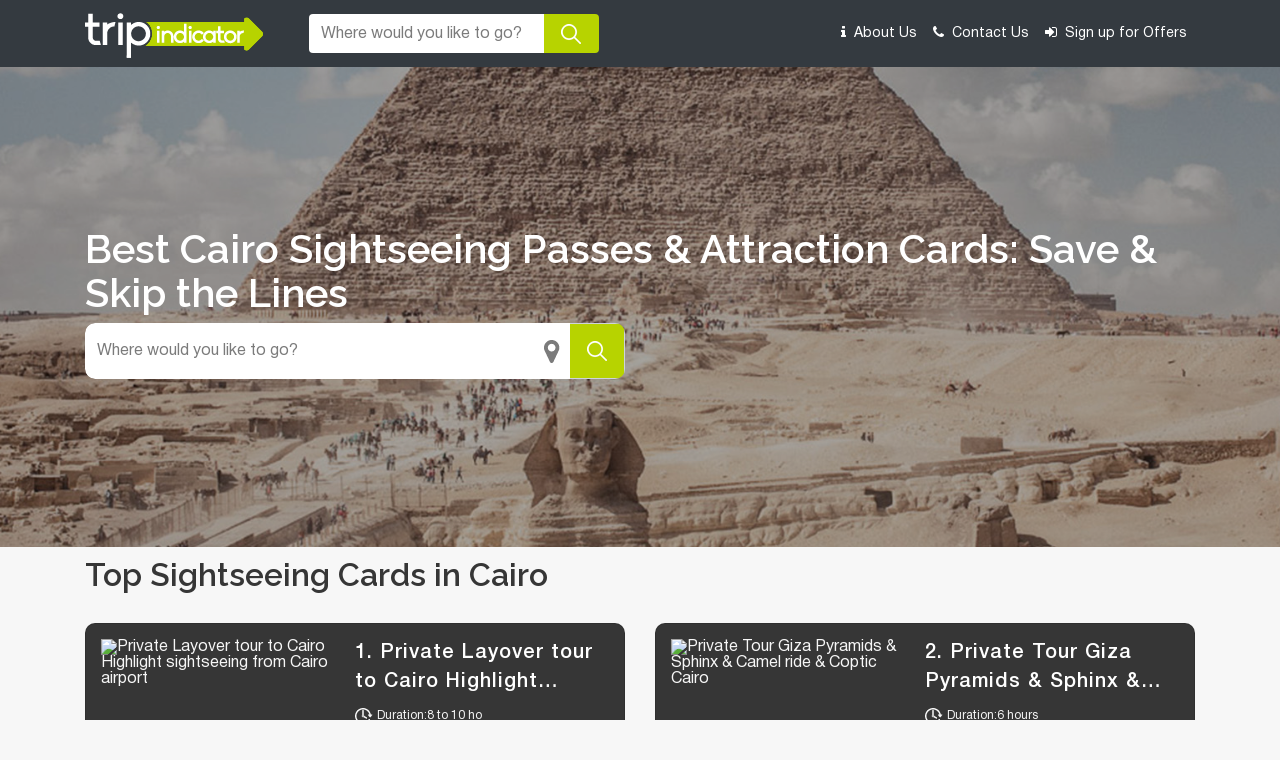

--- FILE ---
content_type: text/html; charset=UTF-8
request_url: https://www.tripindicator.com/best-cairo-sightseeing-city-passes.html
body_size: 9172
content:
<!DOCTYPE html>
<html lang="en">

<head>
    <meta http-equiv="Content-Type" content="text/html; charset=UTF-8"/>

    <meta charset="utf-8">
<meta name="viewport" content="width=device-width, initial-scale=1.0">
<title>Cairo Sightseeing Passes | City, Museum & Attraction Cards 2026</title>
    
<meta name="description" content="Best way to explore Cairo top Attractions & Museums with Cairo flexible multi-attraction sightseeing passes, discount cards & public transport travel cards - Check Out Now !!"/>

<meta name="keywords" content="cairo, city, pass, reviews, card, attractions, sightseeing, discount cards, travel cards, public transport"/>

<link rel="shortcut icon" href="https://www.tripindicator.com/images/all-images/favicon/favicon.ico" type="image/x-icon">
<link rel="apple-touch-icon" href="https://www.tripindicator.com/images/all-images/favicon/apple-touch-icon.png">
<link rel="apple-touch-icon" sizes="72x72" href="https://www.tripindicator.com/images/all-images/favicon/apple-touch-icon-72x72.png">
<link rel="apple-touch-icon" sizes="114x114" href="https://www.tripindicator.com/images/all-images/favicon/apple-touch-icon-114x114.png">

    <link href="https://www.tripindicator.com/assets/css/styleHome.css" rel="stylesheet">
    <link href="https://www.tripindicator.com/assets/css/searchResultsLeftsideCategory.css" rel="stylesheet">
    <script type="text/javascript" src="https://www.tripindicator.com/assets/js/jquery-2.1.3.min.js"></script>
    <script>
        $(document).ready(function() {
            $("#searchIcon").click(function() {
                $(".old-header .banner-section #searchCityForm,.old-header .banner-section #searchForm").toggleClass("d-flex");
            });
        });

    </script>
        <!-- Start Google Schema Files Include -->
    
<script type="application/ld+json">
[
   {
      "@context"       : "http://schema.org",
      "@type"          : "BreadcrumbList",
      "itemListElement": [
         {
            "@type"    : "ListItem",
            "position" : 1,
            "item"     : {
               "@id"   : "https://www.tripindicator.com/",
               "name"  : "Home"
            }
         },
         {
            "@type"    : "ListItem",
            "position" : 2,
            "item"     : {
               "@id"  : "https://www.tripindicator.com/best-cairo-tours.html",
               "name" : "Cairo City Tours"
            }
          },
          {
            "@type"    : "ListItem",
            "position" : 3,
            "item"     : {
              "name" : "Cairo Sightseeing Passes"
            }
          }
      ]
   },

  {
     "@context" : "http://schema.org",
     "@type"    : [
        "TouristDestination"
      ],
     "address"  : {
        "@type"           : "PostalAddress",
        "addressLocality" : "Cairo"
     },
     "name"        : "Best Cairo City Passes | Travel Cards | Sightseeing Discount Cards  2026 | Tripindicator",
     "description" : "Cheapest & best way to explore Cairo Attractions & Sightseeing tours - Get Cairo flexible multi-attraction sightseeing passes, discount cards & public transport travel cards  - Check Out Now !!",
     "url"         : "https://www.tripindicator.com/best-cairo-sightseeing-city-passes.html",
     "touristType" : {
        "@type"        : "Audience",
        "audienceType" : [
                "Cairo City Attractions passes",
                "Cairo Sightseeing Pass",
                "Cairo Travel Cards",
                "Cairo Discount Cards",
                "Cairo Combination Passes",
                "Cairo Day Passes"
        ]
     },
    "includesAttraction":[

              {
           "@type" : [
              "TouristAttraction"
           ],
           "name"  : "Private Layover tour to Cairo Highlight sightseeing from Cairo airport",
           "url"   : "https://www.tripindicator.com/activity/private-layover-tour-to-cairo-highlight-sightseeing-from-cairo-airport/100929P37/Y.html",
           "image" : "https://media.tacdn.com/media/attractions-splice-spp-154x102/06/d5/37/5f.jpg"
        }
        ,        {
           "@type" : [
              "TouristAttraction"
           ],
           "name"  : "Private Tour Giza Pyramids & Sphinx & Camel ride & Coptic Cairo",
           "url"   : "https://www.tripindicator.com/activity/private-tour-giza-pyramids-sphinx-camel-ride-coptic-cairo/108141P49/Y.html",
           "image" : "https://media.tacdn.com/media/attractions-splice-spp-154x102/06/de/ed/2c.jpg"
        }
        ,        {
           "@type" : [
              "TouristAttraction"
           ],
           "name"  : "Private Day Tour Giza Pyramids & Egyptian Museum & Camel ride",
           "url"   : "https://www.tripindicator.com/activity/private-day-tour-giza-pyramids-egyptian-museum-camel-ride/108141P68/Y.html",
           "image" : "https://media.tacdn.com/media/attractions-splice-spp-154x102/06/dc/78/7d.jpg"
        }
        ,        {
           "@type" : [
              "TouristAttraction"
           ],
           "name"  : "8 Days in Sharm El Sheikh and Cairo",
           "url"   : "https://www.tripindicator.com/activity/8-days-in-sharm-el-sheikh-and-cairo/216692P3/Y.html",
           "image" : "https://media.tacdn.com/media/attractions-splice-spp-154x102/09/d0/53/5a.jpg"
        }
        ,        {
           "@type" : [
              "TouristAttraction"
           ],
           "name"  : "Half Day Tour to Giza Pyramids and Sphinx With Dinner Cruise and Cultural Show",
           "url"   : "https://www.tripindicator.com/activity/half-day-tour-to-giza-pyramids-and-sphinx-with-dinner-cruise-and-cultural-show/268086P24/Y.html",
           "image" : "https://media.tacdn.com/media/attractions-splice-spp-154x102/0b/23/33/26.jpg"
        }
        ,        {
           "@type" : [
              "TouristAttraction"
           ],
           "name"  : "Half-Day Trip to Egyptian Museum included Lunch",
           "url"   : "https://www.tripindicator.com/activity/half-day-trip-to-egyptian-museum-included-lunch/268086P7/Y.html",
           "image" : "https://media.tacdn.com/media/attractions-splice-spp-154x102/0b/05/e0/28.jpg"
        }
        ,        {
           "@type" : [
              "TouristAttraction"
           ],
           "name"  : "1-hour sound and light show at Giza pyramids",
           "url"   : "https://www.tripindicator.com/activity/1-hour-sound-and-light-show-at-giza-pyramids/61931P7/Y.html",
           "image" : "https://media.tacdn.com/media/attractions-splice-spp-154x102/06/71/2d/16.jpg"
        }
        
      ]
  },

  {
       "@type"           : "ItemList",
       "@context"        : "https://schema.org/",
       "name"            : "Cairo",
       "description" 	 : "Cheapest & best way to explore Cairo Attractions & Sightseeing tours - Get Cairo flexible multi-attraction sightseeing passes, discount cards & public transport travel cards  - Check Out Now !!",
       "itemListOrder"   : "http://schema.org/ItemListOrderAscending",
       "itemListElement" : [

        
        {
           "@type"    : "ListItem",
           "name"     : "Private Layover tour to Cairo Highlight sightseeing from Cairo airport",
           "position" : 1,
           "item"     : {
            "@type"  : "Product",
            "name"   : "Private Layover tour to Cairo Highlight sightseeing from Cairo airport",
            "url"    : "https://www.tripindicator.com/best-cairo-sightseeing-city-passes.html#348425",
            "image"  : "https://media.tacdn.com/media/attractions-splice-spp-154x102/06/d5/37/5f.jpg",
            "description":"...",
            "offers" : {
             "@type" : "Offer",
             "price" : "47.66",
             "priceCurrency":"EUR",
             "url"   : "https://www.tripindicator.com/activity/private-layover-tour-to-cairo-highlight-sightseeing-from-cairo-airport/100929P37/Y.html"
            }

           
            
          }
        }
        ,
        {
           "@type"    : "ListItem",
           "name"     : "Private Tour Giza Pyramids & Sphinx & Camel ride & Coptic Cairo",
           "position" : 2,
           "item"     : {
            "@type"  : "Product",
            "name"   : "Private Tour Giza Pyramids & Sphinx & Camel ride & Coptic Cairo",
            "url"    : "https://www.tripindicator.com/best-cairo-sightseeing-city-passes.html#339510",
            "image"  : "https://media.tacdn.com/media/attractions-splice-spp-154x102/06/de/ed/2c.jpg",
            "description":"...",
            "offers" : {
             "@type" : "Offer",
             "price" : "29.82",
             "priceCurrency":"EUR",
             "url"   : "https://www.tripindicator.com/activity/private-tour-giza-pyramids-sphinx-camel-ride-coptic-cairo/108141P49/Y.html"
            }

           
            
          }
        }
        ,
        {
           "@type"    : "ListItem",
           "name"     : "Private Day Tour Giza Pyramids & Egyptian Museum & Camel ride",
           "position" : 3,
           "item"     : {
            "@type"  : "Product",
            "name"   : "Private Day Tour Giza Pyramids & Egyptian Museum & Camel ride",
            "url"    : "https://www.tripindicator.com/best-cairo-sightseeing-city-passes.html#340108",
            "image"  : "https://media.tacdn.com/media/attractions-splice-spp-154x102/06/dc/78/7d.jpg",
            "description":"...",
            "offers" : {
             "@type" : "Offer",
             "price" : "79.03",
             "priceCurrency":"EUR",
             "url"   : "https://www.tripindicator.com/activity/private-day-tour-giza-pyramids-egyptian-museum-camel-ride/108141P68/Y.html"
            }

           
            
          }
        }
        ,
        {
           "@type"    : "ListItem",
           "name"     : "8 Days in Sharm El Sheikh and Cairo",
           "position" : 4,
           "item"     : {
            "@type"  : "Product",
            "name"   : "8 Days in Sharm El Sheikh and Cairo",
            "url"    : "https://www.tripindicator.com/best-cairo-sightseeing-city-passes.html#402840",
            "image"  : "https://media.tacdn.com/media/attractions-splice-spp-154x102/09/d0/53/5a.jpg",
            "description":"...",
            "offers" : {
             "@type" : "Offer",
             "price" : "1283.12",
             "priceCurrency":"EUR",
             "url"   : "https://www.tripindicator.com/activity/8-days-in-sharm-el-sheikh-and-cairo/216692P3/Y.html"
            }

           
            
          }
        }
        ,
        {
           "@type"    : "ListItem",
           "name"     : "Half Day Tour to Giza Pyramids and Sphinx With Dinner Cruise and Cultural Show",
           "position" : 5,
           "item"     : {
            "@type"  : "Product",
            "name"   : "Half Day Tour to Giza Pyramids and Sphinx With Dinner Cruise and Cultural Show",
            "url"    : "https://www.tripindicator.com/best-cairo-sightseeing-city-passes.html#421498",
            "image"  : "https://media.tacdn.com/media/attractions-splice-spp-154x102/0b/23/33/26.jpg",
            "description":"...",
            "offers" : {
             "@type" : "Offer",
             "price" : "69.7",
             "priceCurrency":"EUR",
             "url"   : "https://www.tripindicator.com/activity/half-day-tour-to-giza-pyramids-and-sphinx-with-dinner-cruise-and-cultural-show/268086P24/Y.html"
            }

           
            
          }
        }
        ,
        {
           "@type"    : "ListItem",
           "name"     : "Half-Day Trip to Egyptian Museum included Lunch",
           "position" : 6,
           "item"     : {
            "@type"  : "Product",
            "name"   : "Half-Day Trip to Egyptian Museum included Lunch",
            "url"    : "https://www.tripindicator.com/best-cairo-sightseeing-city-passes.html#421503",
            "image"  : "https://media.tacdn.com/media/attractions-splice-spp-154x102/0b/05/e0/28.jpg",
            "description":"...",
            "offers" : {
             "@type" : "Offer",
             "price" : "46.46",
             "priceCurrency":"EUR",
             "url"   : "https://www.tripindicator.com/activity/half-day-trip-to-egyptian-museum-included-lunch/268086P7/Y.html"
            }

           
            
          }
        }
        ,
        {
           "@type"    : "ListItem",
           "name"     : "1-hour sound and light show at Giza pyramids",
           "position" : 7,
           "item"     : {
            "@type"  : "Product",
            "name"   : "1-hour sound and light show at Giza pyramids",
            "url"    : "https://www.tripindicator.com/best-cairo-sightseeing-city-passes.html#340229",
            "image"  : "https://media.tacdn.com/media/attractions-splice-spp-154x102/06/71/2d/16.jpg",
            "description":"...",
            "offers" : {
             "@type" : "Offer",
             "price" : "20.44",
             "priceCurrency":"EUR",
             "url"   : "https://www.tripindicator.com/activity/1-hour-sound-and-light-show-at-giza-pyramids/61931P7/Y.html"
            }

           
            
          }
        }
        
        ]
    }

]
</script>
    <!-- End Google Schema Files Include -->
<!-- Google tag (gtag.js) -->
<script async src="https://www.googletagmanager.com/gtag/js?id=G-5XF5QMEVF6"></script>
<script>
  window.dataLayer = window.dataLayer || [];
  function gtag(){dataLayer.push(arguments);}
  gtag('js', new Date());

  gtag('config', 'G-5XF5QMEVF6');
</script>
</head>

<body>

    <!-- Start Header -->
    <header>
        <div class="old-header">
            <nav class="navbar navbar-expand-md navbar-dark bg-dark banner-section">
                <div class="container">
                    <div class="d-flex justify-content-between header_new">
                        <a class="navbar-brand" href="https://www.tripindicator.com/"><img src="https://www.tripindicator.com/assets/images/logo.png" alt="Tripindicator logo"></a>
                        <div id="searchIcon" class="d-flex d-md-none align-items-center ml-auto px-3">
                            <i class="fa fa-search text-themGreen" aria-hidden="true"></i>
                        </div>
                        <button class="navbar-toggler" type="button" data-toggle="collapse" data-target="#navbarCollapse" aria-controls="navbarCollapse" aria-expanded="false" aria-label="Toggle navigation">
                            <span class="navbar-toggler-icon"></span>
                        </button>
                    </div>
                    
<form  method="post" name="searchForm" id="searchForm" class="input-group mb-2">
  
  <input type="hidden" name="destId" id="dest_id">
  <input type="hidden" name="city" id="is_city">
  <input type="hidden" name="cat_id" id="category_id">
  <input type="hidden" name="product_code" id="productCode">
  <input type="hidden" name="cat_icon" id="category_icon">
  <input type="hidden" name="is_tripindicator" id="is_tripindicatorcity">
  <input type="hidden" name="productUrl" id="product_url">
  <input type="text" class="form-control search" placeholder="Where would you like to go?" id="autocomplete" name="search" autocomplete="off">

 <!--  <div class="input-group-text addDate">
    <label class="mb-0 d-flex align-items-center"><input class="mr-2 mb-1" type="checkbox"> Add dates</label>
  </div>
  <input type="text" class="form-control datepicker d-none" name="datefilter" placeholder="Dates" autocomplete="off" id="datefilter"> -->
  <button type="submit" style="all: unset;">
    <div class="input-group-append btnsearch">
      <a class="input-group-text"><img src="https://www.tripindicator.com/assets/images/search-go.png" alt="go icon"></a>
    </div>
  </button>
</form>

<script type="text/javascript">

      var getAutocomleteUrl  = "https://www.tripindicator.com/Product"; 
      var lenghtLimit        = "1";
      var activityResultUrl  = "https://www.tripindicator.com/"; 
      var activityListingUrl = "https://www.tripindicator.com/Product/activityResult"; 
      var activityDetailUrl  = "https://www.tripindicator.com/Product/activityDetails"; 
      var autocompleteUrl    = "https://www.tripindicator.com/Product/autocomplete";

  </script> 
  <script src="https://www.tripindicator.com/assets/js/custom/header_form.js" type="text/javascript"></script>


                       <div class="collapse navbar-collapse" id="navbarCollapse">
                        <ul class="navbar-nav ml-auto">
                            <li class="nav-item">
                                <a class="nav-link" rel="nofollow" href="https://www.tripindicator.com/aboutus.html"><i class="fa fa-info mr-1" aria-hidden="true"></i> About Us</a>
                            </li>
                            <li class="nav-item">
                                <a class="nav-link" rel="nofollow" href="https://www.tripindicator.com/contact-us.html"><i class="fa fa-phone mr-1" aria-hidden="true"></i> Contact Us</a>
                            </li>
                            <li class="nav-item">
                                <a class="nav-link" rel="nofollow" href="https://www.tripindicator.com/Homepage/signUp.html"><i class="fa fa-sign-in mr-1" aria-hidden="true"></i> Sign up for Offers</a>
                            </li>
                        </ul>
                    </div>
                </div>
            </nav>
        </div>
    </header>
    <!-- End Header -->
    <!-- Covid 19 section start -->
       <!-- Emergency banner content -->



 <section class="emergency-banner-content">
        <div class="container">
            <div class="row">
                <div class="col-lg-12">
                    <div class="content-msg">
                        <div class="heading"> </div>
                        <div class="sub-heading"></div>
                        <i class="fa fa-times ml-auto" aria-hidden="true" onclick="closeCovid()"></i>
                    </div>
                </div>
            </div>
        </div>
    </section>


<!-- end Emergency banner content -->
<script type="text/javascript">
    $(document).ready(function(){
        $(".emergency-banner-content .content-msg i").click(function(){
            $(".emergency-banner-content").addClass("d-none");
        });

        var div_top = $('.emergency-banner-content').offset().top;

        $(window).scroll(function() {
            var window_top = $(window).scrollTop() - 0;
            if (window_top > div_top) {
                if (!$('.emergency-banner-content').is('.sticky-section')) {
                    $('.emergency-banner-content').addClass('sticky-section');
                }
            } else {
                $('.emergency-banner-content').removeClass('sticky-section');
            }
        });
    });

</script>
    <!-- End covid 19 sectiob -->

<div class="wrapper">

    <!-- Start Banner section -->
    <section class="banner-section" style="background-image: linear-gradient(to bottom, rgba(0, 0, 0, 0.35), rgba(0, 0, 0, 0.35)),
url('https://www.tripindicator.com/assets/img/banner/cairo.jpg');">
        <div class="container">
            <div class="row">
                <div class="col-lg-12">
                    <h1 class="text-white ">Best Cairo Sightseeing Passes & Attraction Cards: Save & Skip the Lines</h1>

                </div>
                <div class="col-lg-6 col-md-8 col-sm-12">

                    
<form  method="post" name="searchCityForm" id="searchCityForm" class="input-group mb-2">
  
  <input type="hidden" name="destId" id="destId">
  <input type="hidden" name="city" id="city">
  <input type="hidden" name="cat_id" id="cat_id">
  <input type="hidden" name="product_code" id="product_code">
  <input type="hidden" name="cat_icon" id="cat_icon">
  <input type="hidden" name="is_tripindicator" id="is_tripindicator">
  <input type="hidden" name="productUrl" id="productUrl">
  <input type="text" class="form-control search" placeholder="Where would you like to go?" id="search" name="search" autocomplete="off">

 <!--  <div class="input-group-text addDate">
    <label class="mb-0 d-flex align-items-center"><input class="mr-2 mb-1" type="checkbox"> Add dates</label>
  </div>
  <input type="text" class="form-control datepicker d-none" name="datefilter" placeholder="Dates" autocomplete="off" id="datefilter"> -->
  <button type="submit" style="all: unset;">
    <div class="input-group-append btnsearch">
      <a class="input-group-text"><img src="https://www.tripindicator.com/assets/images/search-go.png" alt="go icon"></a>
    </div>
  </button>
</form>

<script type="text/javascript">

      var getAutocomleteUrl  = "https://www.tripindicator.com/Product"; 
      var lenghtLimit        = "1";
      var activityResultUrl  = "https://www.tripindicator.com/"; 
      var activityListingUrl = "https://www.tripindicator.com/Product/activityResult"; 
      var activityDetailUrl  = "https://www.tripindicator.com/Product/activityDetails"; 
      var autocompleteUrl  = "https://www.tripindicator.com/Product/autocomplete"; 

  </script> 
  <script src="https://www.tripindicator.com/assets/js/custom/common_form.js" type="text/javascript"></script>


                   </div>
            </div>
        </div>
    </section>
    <!-- End Banner section -->

        <section class="pb-0">
        <div class="container">
            <div class="row">
                <div class="col-md-12">
                                        <h2>Top Sightseeing Cards in Cairo</h2>
                                    </div>
            </div>
        </div>
    </section>
    
        <!-- Start Top attraction -->
        <section class="top-attraction">
        <div class="container">
            <div class="row justify-content-center">
                <div class="col-md-12">
                </div>
                                <div class="col-xl-6 col-lg-12 col-md-12">
                    <div class="card top  bus_tour">
                        <div class="card-body d-block flex-wrap">
                            <div class="card-details tour w-100"> <img class="card-img" src="https://media.tacdn.com/media/attractions-splice-spp-360x240/06/d5/37/5f.jpg" alt="Private Layover tour to Cairo Highlight sightseeing from Cairo airport" />
                                <!-- <p>Bus Tour Highlights:</p> -->
                                <h3 class="mb-2 textWrapDemonew2" title="Private Layover tour to Cairo Highlight sightseeing from Cairo airport" id="348425"><a href="https://www.tripindicator.com/activity/private-layover-tour-to-cairo-highlight-sightseeing-from-cairo-airport/100929P37/Y.html" target="_blank" class='text-white text-decoration-none' title="Private Layover tour to Cairo Highlight sightseeing from Cairo airport">1. Private Layover tour to Cairo Highlight sightseeing from Cairo airport</a></h3>
                                <div class="d-flex align-items-center justify-content-between mb-3">
                                    <div class="duration d-flex align-items-center"> <img src="https://www.tripindicator.com/assets/images/icon-clock-white.png" alt="clock" class="mr-1"> Duration:
                                        <a title="8 to 10 hours">
                                            8 to 10 ho</a>
                                    </div>
                                                                    </div>
                                                                <ul class="pl-0">
                                    
                                    <li>Have an incredible day tour in Cairo during Cairo layover. Visiting Giza pyramids, The Sphinx, The valley temple, The Egyptian Museum and khan el-khalili Bazaar and at the end you will be transferred back again to Cairo...</li><a href="https://www.tripindicator.com/activity/private-layover-tour-to-cairo-highlight-sightseeing-from-cairo-airport/100929P37/Y.html" target="_blank" class="readmore newReadMore">read more</a>
                                                                    </ul>
                                                            </div>
                        </div>
                        <div class="card-footer">
                            			   

                            <div class="btn-group bus-tour carousel supplier-slider">
                                


                                            <a href="https://www.tripindicator.com/activity/private-layover-tour-to-cairo-highlight-sightseeing-from-cairo-airport/100929P37/Y.html"  class="btn btn-trip carousel-cell" target="_blank">
                                                                            <b><span>from </span>&euro;48.81</b>
                                </a>

                                                            </div>
                                                  </div>
                    </div>
                </div>

                <!-- Start Attraction Modal -->
                <div class="modal attraction-modal fade" id="videoModal348425" tabindex="-1" role="dialog" aria-labelledby="exampleModalLabel" aria-hidden="true">

                    <div class="modal-dialog" role="document">
                        <div class="modal-content">
                            <div class="modal-header text-white ">
                                <h4>Private Layover tour to Cairo Highlight sightseeing from Cairo airport</h4>
                                <button type="button" class="close text-white" data-dismiss="modal" aria-label="Close"> <span aria-hidden="true">&times;</span> </button>

                            </div>
                            <div class="modal-body">

                                                                                                                                                                                                <a href="https://www.tripindicator.com/activity/private-layover-tour-to-cairo-highlight-sightseeing-from-cairo-airport/100929P37/Y.html" target="_blank" class="readmore newReadMore text-themGreen">read more</a>
                            </div>
                        </div>
                    </div>
                </div>
                <!-- End Attraction Modal -->

                                <div class="col-xl-6 col-lg-12 col-md-12">
                    <div class="card top  bus_tour">
                        <div class="card-body d-block flex-wrap">
                            <div class="card-details tour w-100"> <img class="card-img" src="https://media.tacdn.com/media/attractions-splice-spp-360x240/06/de/ed/2c.jpg" alt="Private Tour Giza Pyramids & Sphinx & Camel ride & Coptic Cairo" />
                                <!-- <p>Bus Tour Highlights:</p> -->
                                <h3 class="mb-2 textWrapDemonew2" title="Private Tour Giza Pyramids & Sphinx & Camel ride & Coptic Cairo" id="339510"><a href="https://www.tripindicator.com/activity/private-tour-giza-pyramids-sphinx-camel-ride-coptic-cairo/108141P49/Y.html" target="_blank" class='text-white text-decoration-none' title="Private Tour Giza Pyramids & Sphinx & Camel ride & Coptic Cairo">2. Private Tour Giza Pyramids & Sphinx & Camel ride & Coptic Cairo</a></h3>
                                <div class="d-flex align-items-center justify-content-between mb-3">
                                    <div class="duration d-flex align-items-center"> <img src="https://www.tripindicator.com/assets/images/icon-clock-white.png" alt="clock" class="mr-1"> Duration:
                                        <a title="6 hours">
                                            6 hours</a>
                                    </div>
                                                                    </div>
                                                                <ul class="pl-0">
                                    
                                    <li>Learn about one of the Seven Wonders of the World with an Egyptologist guide during this private trip to the Giza Plateau. Relax in the comfort of a private vehicle as you’re transferred from your hotel to the desert. Then hop on a camel ride. You’ll enjoy fantastic photo ops of the Great Pyramid at Giza, the Sphinx, and more. <br><br>Travel...</li><a href="https://www.tripindicator.com/activity/private-tour-giza-pyramids-sphinx-camel-ride-coptic-cairo/108141P49/Y.html" target="_blank" class="readmore newReadMore">read more</a>
                                                                    </ul>
                                                            </div>
                        </div>
                        <div class="card-footer">
                            			                               <h4 class="mt-2 book_text">Compare Ticket Prices:</h4>
			   

                            <div class="btn-group bus-tour carousel supplier-slider">
                                

                                <a href="http://www.viator.com/tours/Cairo/Private-Tour-Giza-Pyramids-and-Sphinx-and-Camel-ride-and-Coptic-Cairo/d782-108141P49?eap=brand-subbrand-79153&aid=vba79153en" class="btn btn-trip carousel-cell" target="_blank" rel="nofollow noopener">
                                    <img src="https://www.tripindicator.com/assets/images/viator.png" alt="viator">
                                                                            <b><span>from </span>&euro;29.82</b>
                                </a>

                                

                                <a href="https://www.getyourguide.com/sakkara-l2297/giza-pyramids-sphinx-saqqara-and-dahshur-tour-from-cairo-t215709/?partner_id=NPXC8DS&psrc=partner_api" class="btn btn-trip carousel-cell" target="_blank" rel="nofollow noopener">
                                    <img src="https://www.tripindicator.com/assets/images/gyg.png" alt="gyg">
                                                                            <b><span>from </span>&euro;34.33</b>
                                </a>

                                                            </div>
                                                  </div>
                    </div>
                </div>

                <!-- Start Attraction Modal -->
                <div class="modal attraction-modal fade" id="videoModal339510" tabindex="-1" role="dialog" aria-labelledby="exampleModalLabel" aria-hidden="true">

                    <div class="modal-dialog" role="document">
                        <div class="modal-content">
                            <div class="modal-header text-white ">
                                <h4>Private Tour Giza Pyramids & Sphinx & Camel ride & Coptic Cairo</h4>
                                <button type="button" class="close text-white" data-dismiss="modal" aria-label="Close"> <span aria-hidden="true">&times;</span> </button>

                            </div>
                            <div class="modal-body">

                                                                                                                                                                                                <a href="https://www.tripindicator.com/activity/private-tour-giza-pyramids-sphinx-camel-ride-coptic-cairo/108141P49/Y.html" target="_blank" class="readmore newReadMore text-themGreen">read more</a>
                            </div>
                        </div>
                    </div>
                </div>
                <!-- End Attraction Modal -->

                                <div class="col-xl-6 col-lg-12 col-md-12">
                    <div class="card top  bus_tour">
                        <div class="card-body d-block flex-wrap">
                            <div class="card-details tour w-100"> <img class="card-img" src="https://media.tacdn.com/media/attractions-splice-spp-360x240/06/dc/78/7d.jpg" alt="Private Day Tour Giza Pyramids & Egyptian Museum & Camel ride" />
                                <!-- <p>Bus Tour Highlights:</p> -->
                                <h3 class="mb-2 textWrapDemonew2" title="Private Day Tour Giza Pyramids & Egyptian Museum & Camel ride" id="340108"><a href="https://www.tripindicator.com/activity/private-day-tour-giza-pyramids-egyptian-museum-camel-ride/108141P68/Y.html" target="_blank" class='text-white text-decoration-none' title="Private Day Tour Giza Pyramids & Egyptian Museum & Camel ride">3. Private Day Tour Giza Pyramids & Egyptian Museum & Camel ride</a></h3>
                                <div class="d-flex align-items-center justify-content-between mb-3">
                                    <div class="duration d-flex align-items-center"> <img src="https://www.tripindicator.com/assets/images/icon-clock-white.png" alt="clock" class="mr-1"> Duration:
                                        <a title="7 hours">
                                            7 hours</a>
                                    </div>
                                                                    </div>
                                                                <ul class="pl-0">
                                    
                                    <li><p>

Witness the top attractions of Cairo on a full-day tour that encompasses its ancient sites, artifacts and bustling bazaar. Stride along the desert sands near Giza's towering pyramids with a camel ride, then delve into the Valley Temple's funerary complex. After facing off with the Sphinx, break for lunch before visiting the Egyptian Museum...</li><a href="https://www.tripindicator.com/activity/private-day-tour-giza-pyramids-egyptian-museum-camel-ride/108141P68/Y.html" target="_blank" class="readmore newReadMore">read more</a>
                                                                    </ul>
                                                            </div>
                        </div>
                        <div class="card-footer">
                            			                               <h4 class="mt-2 book_text">Compare Ticket Prices:</h4>
			   

                            <div class="btn-group bus-tour carousel supplier-slider">
                                

                                <a href="https://www.getyourguide.com/cairo-l92/cairo-giza-pyramids-tour-with-quad-bike-safari-camel-ride-t349046/?partner_id=NPXC8DS&psrc=partner_api" class="btn btn-trip carousel-cell" target="_blank" rel="nofollow noopener">
                                    <img src="https://www.tripindicator.com/assets/images/gyg.png" alt="gyg">
                                                                            <b><span>from </span>&euro;71.18</b>
                                </a>

                                

                                <a href="https://www.tiqets.com/en/giza-attractions-c274/tickets-for-quad-camel-ride-tour-around-the-pyramids-from-cairo-or-giza-p1003350/?partner=tripindicator" class="btn btn-trip carousel-cell" target="_blank" rel="nofollow noopener">
                                    <img src="https://www.tripindicator.com/assets/images/tiqets.png" alt="tiqets">
                                                                            <b><span>from </span>&euro;79.03</b>
                                </a>

                                

                                <a href="http://www.viator.com/tours/Cairo/Private-Day-Tour-Giza-Pyramids-and-Egyptian-Museum-and-Camel-ride/d782-108141P68?eap=brand-subbrand-79153&aid=vba79153en" class="btn btn-trip carousel-cell" target="_blank" rel="nofollow noopener">
                                    <img src="https://www.tripindicator.com/assets/images/viator.png" alt="viator">
                                                                            <b><span>from </span>&euro;79.03</b>
                                </a>

                                                            </div>
                                                  </div>
                    </div>
                </div>

                <!-- Start Attraction Modal -->
                <div class="modal attraction-modal fade" id="videoModal340108" tabindex="-1" role="dialog" aria-labelledby="exampleModalLabel" aria-hidden="true">

                    <div class="modal-dialog" role="document">
                        <div class="modal-content">
                            <div class="modal-header text-white ">
                                <h4>Private Day Tour Giza Pyramids & Egyptian Museum & Camel ride</h4>
                                <button type="button" class="close text-white" data-dismiss="modal" aria-label="Close"> <span aria-hidden="true">&times;</span> </button>

                            </div>
                            <div class="modal-body">

                                                                                                                                                                                                <a href="https://www.tripindicator.com/activity/private-day-tour-giza-pyramids-egyptian-museum-camel-ride/108141P68/Y.html" target="_blank" class="readmore newReadMore text-themGreen">read more</a>
                            </div>
                        </div>
                    </div>
                </div>
                <!-- End Attraction Modal -->

                                <div class="col-xl-6 col-lg-12 col-md-12">
                    <div class="card top  bus_tour">
                        <div class="card-body d-block flex-wrap">
                            <div class="card-details tour w-100"> <img class="card-img" src="https://media.tacdn.com/media/attractions-splice-spp-360x240/09/d0/53/5a.jpg" alt="8 Days in Sharm El Sheikh and Cairo" />
                                <!-- <p>Bus Tour Highlights:</p> -->
                                <h3 class="mb-2 textWrapDemonew2" title="8 Days in Sharm El Sheikh and Cairo" id="402840"><a href="https://www.tripindicator.com/activity/8-days-in-sharm-el-sheikh-and-cairo/216692P3/Y.html" target="_blank" class='text-white text-decoration-none' title="8 Days in Sharm El Sheikh and Cairo">4. 8 Days in Sharm El Sheikh and Cairo</a></h3>
                                <div class="d-flex align-items-center justify-content-between mb-3">
                                    <div class="duration d-flex align-items-center"> <img src="https://www.tripindicator.com/assets/images/icon-clock-white.png" alt="clock" class="mr-1"> Duration:
                                        <a title="8 days">
                                            8 days</a>
                                    </div>
                                                                    </div>
                                                                <ul class="pl-0">
                                    
                                    <li>Discover Egypt with local experts who know everything in the country. we have a very long experience in organizing friendly and in-person tours to the customers. The itinerary combines both the ancient (Cairo) and the ultra-modern city (Sharm). experience the crystal clear water of Sharm and all the fun activities. We offer a deluxe hotels with...</li><a href="https://www.tripindicator.com/activity/8-days-in-sharm-el-sheikh-and-cairo/216692P3/Y.html" target="_blank" class="readmore newReadMore">read more</a>
                                                                    </ul>
                                                            </div>
                        </div>
                        <div class="card-footer">
                            			   

                            <div class="btn-group bus-tour carousel supplier-slider">
                                


                                            <a href="https://www.tripindicator.com/activity/8-days-in-sharm-el-sheikh-and-cairo/216692P3/Y.html"  class="btn btn-trip carousel-cell" target="_blank">
                                                                            <b><span>from </span>&euro;1293.99</b>
                                </a>

                                                            </div>
                                                  </div>
                    </div>
                </div>

                <!-- Start Attraction Modal -->
                <div class="modal attraction-modal fade" id="videoModal402840" tabindex="-1" role="dialog" aria-labelledby="exampleModalLabel" aria-hidden="true">

                    <div class="modal-dialog" role="document">
                        <div class="modal-content">
                            <div class="modal-header text-white ">
                                <h4>8 Days in Sharm El Sheikh and Cairo</h4>
                                <button type="button" class="close text-white" data-dismiss="modal" aria-label="Close"> <span aria-hidden="true">&times;</span> </button>

                            </div>
                            <div class="modal-body">

                                                                                                                                                                                                <a href="https://www.tripindicator.com/activity/8-days-in-sharm-el-sheikh-and-cairo/216692P3/Y.html" target="_blank" class="readmore newReadMore text-themGreen">read more</a>
                            </div>
                        </div>
                    </div>
                </div>
                <!-- End Attraction Modal -->

                                <div class="col-xl-6 col-lg-12 col-md-12">
                    <div class="card top  bus_tour">
                        <div class="card-body d-block flex-wrap">
                            <div class="card-details tour w-100"> <img class="card-img" src="https://media.tacdn.com/media/attractions-splice-spp-360x240/0b/23/33/26.jpg" alt="Half Day Tour to Giza Pyramids and Sphinx With Dinner Cruise and Cultural Show" />
                                <!-- <p>Bus Tour Highlights:</p> -->
                                <h3 class="mb-2 textWrapDemonew2" title="Half Day Tour to Giza Pyramids and Sphinx With Dinner Cruise and Cultural Show" id="421498"><a href="https://www.tripindicator.com/activity/half-day-tour-to-giza-pyramids-and-sphinx-with-dinner-cruise-and-cultural-show/268086P24/Y.html" target="_blank" class='text-white text-decoration-none' title="Half Day Tour to Giza Pyramids and Sphinx With Dinner Cruise and Cultural Show">5. Half Day Tour to Giza Pyramids and Sphinx With Dinner Cruise and Cultural Show</a></h3>
                                <div class="d-flex align-items-center justify-content-between mb-3">
                                    <div class="duration d-flex align-items-center"> <img src="https://www.tripindicator.com/assets/images/icon-clock-white.png" alt="clock" class="mr-1"> Duration:
                                        <a title="4 to 7 hours">
                                            4 to 7 hou</a>
                                    </div>
                                                                    </div>
                                                                <ul class="pl-0">
                                    
                                    <li>On this trip you will visit the most known sites. See the guardian known as The Sphinx. You will also visit King Cheops Pyramid, Pharaohs head, Pyramid of Chephren, and a visit to the Valley Temple. Prepare for this 5-hour tour of the great history of Egypt.<br>At 6 pm you are invited to dinner on the Nile Boat cruising restaurant for two hours...</li><a href="https://www.tripindicator.com/activity/half-day-tour-to-giza-pyramids-and-sphinx-with-dinner-cruise-and-cultural-show/268086P24/Y.html" target="_blank" class="readmore newReadMore">read more</a>
                                                                    </ul>
                                                            </div>
                        </div>
                        <div class="card-footer">
                            			                               <h4 class="mt-2 book_text">Compare Ticket Prices:</h4>
			   

                            <div class="btn-group bus-tour carousel supplier-slider">
                                

                                <a href="https://www.civitatis.com/en/cairo/dinner-night-show-giza?aid=11383" class="btn btn-trip carousel-cell" target="_blank" rel="nofollow noopener">
                                    <img src="https://www.tripindicator.com/assets/images/civitatis.png" alt="civitatis">
                                                                            <b><span>from </span>&euro;38.00</b>
                                </a>

                                

                                <a href="http://www.viator.com/tours/Cairo/Half-Day-tour-to-Giza-Pyramids-and-Sphinx-with-Camel-Ride/d782-268086P24?eap=brand-subbrand-79153&aid=vba79153en" class="btn btn-trip carousel-cell" target="_blank" rel="nofollow noopener">
                                    <img src="https://www.tripindicator.com/assets/images/viator.png" alt="viator">
                                                                            <b><span>from </span>&euro;71.38</b>
                                </a>

                                                            </div>
                                                  </div>
                    </div>
                </div>

                <!-- Start Attraction Modal -->
                <div class="modal attraction-modal fade" id="videoModal421498" tabindex="-1" role="dialog" aria-labelledby="exampleModalLabel" aria-hidden="true">

                    <div class="modal-dialog" role="document">
                        <div class="modal-content">
                            <div class="modal-header text-white ">
                                <h4>Half Day Tour to Giza Pyramids and Sphinx With Dinner Cruise and Cultural Show</h4>
                                <button type="button" class="close text-white" data-dismiss="modal" aria-label="Close"> <span aria-hidden="true">&times;</span> </button>

                            </div>
                            <div class="modal-body">

                                                                                                                                                                                                <a href="https://www.tripindicator.com/activity/half-day-tour-to-giza-pyramids-and-sphinx-with-dinner-cruise-and-cultural-show/268086P24/Y.html" target="_blank" class="readmore newReadMore text-themGreen">read more</a>
                            </div>
                        </div>
                    </div>
                </div>
                <!-- End Attraction Modal -->

                                <div class="col-xl-6 col-lg-12 col-md-12">
                    <div class="card top  bus_tour">
                        <div class="card-body d-block flex-wrap">
                            <div class="card-details tour w-100"> <img class="card-img" src="https://media.tacdn.com/media/attractions-splice-spp-360x240/0b/05/e0/28.jpg" alt="Half-Day Trip to Egyptian Museum included Lunch" />
                                <!-- <p>Bus Tour Highlights:</p> -->
                                <h3 class="mb-2 textWrapDemonew2" title="Half-Day Trip to Egyptian Museum included Lunch" id="421503"><a href="https://www.tripindicator.com/activity/half-day-trip-to-egyptian-museum-included-lunch/268086P7/Y.html" target="_blank" class='text-white text-decoration-none' title="Half-Day Trip to Egyptian Museum included Lunch">6. Half-Day Trip to Egyptian Museum included Lunch</a></h3>
                                <div class="d-flex align-items-center justify-content-between mb-3">
                                    <div class="duration d-flex align-items-center"> <img src="https://www.tripindicator.com/assets/images/icon-clock-white.png" alt="clock" class="mr-1"> Duration:
                                        <a title="3 to 4 hours">
                                            3 to 4 hou</a>
                                    </div>
                                                                    </div>
                                                                <ul class="pl-0">
                                    
                                    <li>Your guides will pick you up from your hotel, to enjoy visiting the Egyptian Museum, which features artifacts from the Pharaonic period. The museum displays a rare collection of 5000 years of art which is considered the largest most precious collection of Egyptian art in the world. Over 250,000 genuine artifacts are presented, including an exhibit...</li><a href="https://www.tripindicator.com/activity/half-day-trip-to-egyptian-museum-included-lunch/268086P7/Y.html" target="_blank" class="readmore newReadMore">read more</a>
                                                                    </ul>
                                                            </div>
                        </div>
                        <div class="card-footer">
                            			   

                            <div class="btn-group bus-tour carousel supplier-slider">
                                


                                            <a href="https://www.tripindicator.com/activity/half-day-trip-to-egyptian-museum-included-lunch/268086P7/Y.html"  class="btn btn-trip carousel-cell" target="_blank">
                                                                            <b><span>from </span>&euro;15.23</b>
                                </a>

                                                            </div>
                                                  </div>
                    </div>
                </div>

                <!-- Start Attraction Modal -->
                <div class="modal attraction-modal fade" id="videoModal421503" tabindex="-1" role="dialog" aria-labelledby="exampleModalLabel" aria-hidden="true">

                    <div class="modal-dialog" role="document">
                        <div class="modal-content">
                            <div class="modal-header text-white ">
                                <h4>Half-Day Trip to Egyptian Museum included Lunch</h4>
                                <button type="button" class="close text-white" data-dismiss="modal" aria-label="Close"> <span aria-hidden="true">&times;</span> </button>

                            </div>
                            <div class="modal-body">

                                                                                                                                                                                                <a href="https://www.tripindicator.com/activity/half-day-trip-to-egyptian-museum-included-lunch/268086P7/Y.html" target="_blank" class="readmore newReadMore text-themGreen">read more</a>
                            </div>
                        </div>
                    </div>
                </div>
                <!-- End Attraction Modal -->

                                <div class="col-xl-6 col-lg-12 col-md-12">
                    <div class="card top  bus_tour">
                        <div class="card-body d-block flex-wrap">
                            <div class="card-details tour w-100"> <img class="card-img" src="https://media.tacdn.com/media/attractions-splice-spp-360x240/06/71/2d/16.jpg" alt="1-hour sound and light show at Giza pyramids" />
                                <!-- <p>Bus Tour Highlights:</p> -->
                                <h3 class="mb-2 textWrapDemonew2" title="1-hour sound and light show at Giza pyramids" id="340229"><a href="https://www.tripindicator.com/activity/1-hour-sound-and-light-show-at-giza-pyramids/61931P7/Y.html" target="_blank" class='text-white text-decoration-none' title="1-hour sound and light show at Giza pyramids">7. 1-hour sound and light show at Giza pyramids</a></h3>
                                <div class="d-flex align-items-center justify-content-between mb-3">
                                    <div class="duration d-flex align-items-center"> <img src="https://www.tripindicator.com/assets/images/icon-clock-white.png" alt="clock" class="mr-1"> Duration:
                                        <a title="1 hour">
                                            1 hour</a>
                                    </div>
                                                                    </div>
                                                                <ul class="pl-0">
                                    
                                    <li>our guide will pick you up from your hotel in Cairo or Giza then transfer to giza pyramids to attend the sound and light show<br>you will get the chance to live the experience of the ancient Egyptian history through the area of the Pyramid with our experienced and professional...</li><a href="https://www.tripindicator.com/activity/1-hour-sound-and-light-show-at-giza-pyramids/61931P7/Y.html" target="_blank" class="readmore newReadMore">read more</a>
                                                                    </ul>
                                                            </div>
                        </div>
                        <div class="card-footer">
                            			                               <h4 class="mt-2 book_text">Compare Ticket Prices:</h4>
			   

                            <div class="btn-group bus-tour carousel supplier-slider">
                                

                                <a href="http://www.viator.com/tours/Giza/sound-and-light-show-at-Giza-pyramids/d23032-61931P7?eap=brand-subbrand-79153&aid=vba79153en" class="btn btn-trip carousel-cell" target="_blank" rel="nofollow noopener">
                                    <img src="https://www.tripindicator.com/assets/images/viator.png" alt="viator">
                                                                            <b><span>from </span>&euro;16.18</b>
                                </a>

                                

                                <a href="https://www.getyourguide.com/pyramids-of-giza-l4184/sound-light-show-at-the-pyramids-of-giza-t11734/?partner_id=NPXC8DS&psrc=partner_api" class="btn btn-trip carousel-cell" target="_blank" rel="nofollow noopener">
                                    <img src="https://www.tripindicator.com/assets/images/gyg.png" alt="gyg">
                                                                            <b><span>from </span>&euro;37.68</b>
                                </a>

                                

                                <a href="https://www.civitatis.com/en/cairo/dinner-night-show-giza?aid=11383" class="btn btn-trip carousel-cell" target="_blank" rel="nofollow noopener">
                                    <img src="https://www.tripindicator.com/assets/images/civitatis.png" alt="civitatis">
                                                                            <b><span>from </span>&euro;38.00</b>
                                </a>

                                                            </div>
                                                  </div>
                    </div>
                </div>

                <!-- Start Attraction Modal -->
                <div class="modal attraction-modal fade" id="videoModal340229" tabindex="-1" role="dialog" aria-labelledby="exampleModalLabel" aria-hidden="true">

                    <div class="modal-dialog" role="document">
                        <div class="modal-content">
                            <div class="modal-header text-white ">
                                <h4>1-hour sound and light show at Giza pyramids</h4>
                                <button type="button" class="close text-white" data-dismiss="modal" aria-label="Close"> <span aria-hidden="true">&times;</span> </button>

                            </div>
                            <div class="modal-body">

                                                                                                                                                                                                <a href="https://www.tripindicator.com/activity/1-hour-sound-and-light-show-at-giza-pyramids/61931P7/Y.html" target="_blank" class="readmore newReadMore text-themGreen">read more</a>
                            </div>
                        </div>
                    </div>
                </div>
                <!-- End Attraction Modal -->

                                
                					<div class="col-md-12 text-center " >

					<a href="https://www.tripindicator.com/cairo-activities/1/782/Y.html" class="viewall">View all Cairo attractions & tours <i class="fa fa-angle-right" aria-hidden="true"></i></a>
					</div>
                
                
            </div>
        </div>
    </section>
    
     <!-- Start additionalProducts -->
	    
    <!-- Start Recommonded city Tours -->
        <!-- End Recommonded city Tours -->
    <!-- Start travel guide section -->

    <section class="icon-carousel">
    <div class="container">
      <div class="row">
        <div class="icon-carouselslider align-items-center justify-content-center">

                             <div class="icon-div">
                <a href="https://www.tripindicator.com/best-airport-transfers-cairo-city.html"><img src="https://www.tripindicator.com/assets/images/top-navigation/airport-transfers.png" alt="Best Cairo Airport Transfers">
                <span>Airport Transfers</span></a>
              </div>
                          <div class="icon-div">
                <a href="https://www.tripindicator.com/best-cairo-sightseeing-city-passes.html"><img src="https://www.tripindicator.com/assets/images/top-navigation/sightseeing-passes.png" alt="Best Cairo City Pass">
                <span>Sightseeing Passes</span></a>
              </div>
                          <div class="icon-div">
                <a href="https://www.tripindicator.com/cairo-skip-line-tours.html"><img src="https://www.tripindicator.com/assets/images/top-navigation/skip-the-line.png" alt="Cairo Attractions Skip The Line Tickets">
                <span>Skip The Line</span></a>
              </div>
                          <div class="icon-div">
                <a href="https://www.tripindicator.com/best-walking-tours-cairo.html"><img src="https://www.tripindicator.com/assets/images/top-navigation/walking-tours.png" alt="Best Cairo Walking Tours">
                <span>Walking Tours</span></a>
              </div>
                          <div class="icon-div">
                <a href="https://www.tripindicator.com/best-cruise-boat-tours-cairo.html"><img src="https://www.tripindicator.com/assets/images/top-navigation/cruise-boat-tour.png" alt="Best Cairo Boat Tours">
                <span>Cruise/Boat Tour</span></a>
              </div>
                          <div class="icon-div">
                <a href="https://www.tripindicator.com/best-food-tours-cairo.html"><img src="https://www.tripindicator.com/assets/images/top-navigation/food-&-wine-tours.png" alt="Best Cairo Food Tours">
                <span>Food & Wine Tours</span></a>
              </div>
                          <div class="icon-div">
                <a href="https://www.tripindicator.com/best-day-tours-cairo.html"><img src="https://www.tripindicator.com/assets/images/top-navigation/day-trips.png" alt="Best Cairo Day Trips">
                <span>Day Trips</span></a>
              </div>
                          <div class="icon-div">
                <a href="https://www.tripindicator.com/cairo-tourist-attractions-map.html"><img src="https://www.tripindicator.com/assets/images/top-navigation/attractions-maps.png" alt="Cairo Attractions Maps">
                <span>Attractions Maps</span></a>
              </div>
                          <div class="icon-div">
                <a href="https://www.tripindicator.com/attractions/free-things-to-do-in-cairo.html"><img src="https://www.tripindicator.com/assets/images/top-navigation/free-attractions.png" alt="Free Things to do in Cairo">
                <span>Free Attractions</span></a>
              </div>
                          <div class="icon-div">
                <a href="https://www.tripindicator.com/cairo-walking-tours-maps.html"><img src="https://www.tripindicator.com/assets/images/top-navigation/walking-tour-maps.png" alt="Cairo Walking Tours Maps">
                <span>Walking Tour Maps</span></a>
              </div>
                          <div class="icon-div">
                <a href="https://www.tripindicator.com/cairo-top-kayaking-canoeing/1/782/Y/17/57"><img src="https://www.tripindicator.com/assets/images/top-navigation/kayaking.png" alt="Cairo Kayaking">
                <span>Kayaking</span></a>
              </div>
                          <div class="icon-div">
                <a href="https://www.tripindicator.com/cairo-top-sunset-cruises/1/782/Y/3/5638"><img src="https://www.tripindicator.com/assets/images/top-navigation/sunset-cruises.png" alt="Cairo Sunset Cruises">
                <span>Sunset Cruises</span></a>
              </div>
                          <div class="icon-div">
                <a href="https://www.tripindicator.com/best-cairo-tours.html"><img src="https://www.tripindicator.com/assets/images/top-navigation/sightseeing-tours.png" alt="Cairo Tours">
                <span>Sightseeing Tours</span></a>
              </div>
            
        </div>
      </div>
    </div>
  </section>
    <!-- Start Recommonded city Tours -->
        <!-- End Recommonded city Tours -->
    
    <!-- End travel guide section-->

     <section class="d-md-block d-none">
        <div class="container">
                    </div>
    </section>
    

        <!-- End Top incredible guides  -->


</div>

<script type="text/javascript">
    $(document).ready(function() {
        /* Get window's height width */
        var w = window.innerWidth;
        var h = window.innerHeight;
        /* If device is Mobile */
        if (w < 767) {
            $(".busTourIntro").hide();
        }
    })

</script>

    <!-- Footer Start -->
    <footer>
      <div class="container">
          <div class="row">
	      <div class="col-md-12"> 
          <ul class="ul-icons">
    <li>
    <a href="https://www.tripindicator.com/airport-transfers.html"><img src="https://www.tripindicator.com/assets/images/Airport Transfers Taxi.png" alt="Airport Transfers Taxi" class="img-icon">Airport Transfers Taxi</a>
  </li>          

  <li><a href="https://www.tripindicator.com/hop-on-hop-off-bus-map.html"><img src="https://www.tripindicator.com/assets/images/Hop-on-Hop-Off Bus Tour.png" alt="Hop-on-Hop-Off Bus Tour" class="img-icon">Hop-on-Hop-Off Bus Tours</a></li>
  <li><a href="https://www.tripindicator.com/cruise-boat-tours.html"><img src="https://www.tripindicator.com/assets/images/CruiseBoat Tours Tickets.png" alt="boat tours" class="img-icon">Boat Tours</a></li>
  <li>
    <a href="https://www.tripindicator.com/best-day-trips.html"><img src="https://www.tripindicator.com/assets/images/Day Trips Tickets.png" alt="Day Trips Tickets" class="img-icon">Day Trips Tickets</a>
  </li>
  <li>
      <li>
    <a href="https://www.tripindicator.com/best-wine-tours.html"><img src="https://www.tripindicator.com/assets/images/Food Tours.png" alt="Wine Tours" class="img-icon">Wine  Tours</a>
  </li>
                      
    <li><a href="https://www.tripindicator.com/walking-tours-maps.html"><img src="https://www.tripindicator.com/assets/images/Walking_tour_map.png" alt="Walking Tours Maps" class="img-icon">Walking Tours Maps</a></li>



    <li>
      <a href="https://www.tripindicator.com/best-city-tours.html"><img src="https://www.tripindicator.com/assets/images/City Sightseeing Tours & Tickets.png" alt="City Sightseeing Tours & Tickets" class="img-icon">City Sightseeing Tours & Tickets</a>
    </li>
    <li>

                       <li><a href="https://www.tripindicator.com/free-tourist-attractions.html"><img src="https://www.tripindicator.com/assets/images/Toursist Attractions Maps.png" alt="Free Toursist Attractions" class="img-icon">Free Attractions</a></li>

          </ul>
        </div>



              <div class="col-md-6">
                  <h5 class="footer-title">About Us</h5>
                  <ul class="ul-links">
                      <li><a href="https://www.tripindicator.com/sitemap-html.html">Sitemap</a></li>
                  </ul>
              </div

              <div class="col-md-6">
                  <h5 class="footer-title">Follow Us</h5>
                  <ul class="ul-socials">
                      <li><a rel="nofollow" href="https://www.facebook.com/TripIndicator.comOfficial/" target="_blank"><i class="fa fa-facebook fbcolor" aria-hidden="true"></i>Facebook</a></li>
                      <li><a rel="nofollow" href="https://in.pinterest.com/tripindicatorofficial" target="_blank"><i class="fa fa-pinterest pincolor" aria-hidden="true"></i>Pinterest</a></li>
                      <li><a rel="nofollow" href="https://www.instagram.com/trip.indicator" target="_blank"><i class="fa fa-instagram instacolor" aria-hidden="true"></i>Instagram</a></li>
                  </ul>
              </div>
          </div>
      </div>
      <div class="subfooter">
        <div class="container">
            &copy; 2026 www.tripindicator.com is owned by Smooth Move Consultancy Ltd, All rights reserved. <!--<a href="javascript:void(0);">Terms of Use</a> <span>&#124;</span> <a href="javascript:void(0);">Privacy Policy</a> <span>&#124;</span> <a href="javascript:void(0);">Cookie Policy</a> <span>&#124;</span> <a href="javascript:void(0);">Cookie consent</a> <span>&#124;</span> <a href="javascript:void(0);">sitemap</a> <span>&#124;</span> <a href="javascript:void(0);">How the site works</a>      -->
        </div>
      </div>
    </footer>

     <!-- Favicons -->
    <link href="https://www.tripindicator.com/assets/images/favicon.ico" rel="icon">

    <!-- Font awesome css -->
    <link href="https://stackpath.bootstrapcdn.com/font-awesome/4.7.0/css/font-awesome.min.css" rel="stylesheet">

    <!-- Fonts CSS File -->
    <link href="https://www.tripindicator.com/assets/css/fonts.css" rel="stylesheet">

    <!-- Flickity plugin css -->
    <link rel='stylesheet' href='https://www.tripindicator.com/assets/css/flickity.css'>

    <!-- slick css -->
    <link rel='stylesheet' href='https://www.tripindicator.com/assets/css/slick.min.css'>
    <link rel='stylesheet' href='https://www.tripindicator.com/assets/css/slick-theme.min.css'>
    <!-- Footer End -->

    <!-- Datepicker -->



    <link rel="stylesheet" type="text/css" href="https://www.tripindicator.com/assets/css/daterangepicker.css" />

    <link href="https://www.tripindicator.com/assets/css/jquery-ui.css" rel="Stylesheet"></link>
    <!-- Main Stylesheet File -->


    <!-- JS -->
    <script src="https://www.tripindicator.com/assets/js/popper.min.js"></script>
    <script src="https://www.tripindicator.com/assets/js/bootstrap/bootstrap.min.js"></script>
    <script src="https://www.tripindicator.com/assets/js/bootstrap/bootstrap.bundle.js"></script>
    <script src="https://www.tripindicator.com/assets/js/slick.min.js" type="text/javascript"></script>
    <!-- Flickity plugin js -->
    <script src="https://www.tripindicator.com/assets/js/flickity.pkgd.js" type="text/javascript"></script>


    <!-- Auto complete JS & CSS -->
    <link rel="stylesheet" href="//code.jquery.com/ui/1.12.1/themes/base/jquery-ui.css">
    <script src="https://code.jquery.com/ui/1.12.1/jquery-ui.js"></script>

    <!-- Validate JS -->
    <script src="https://www.tripindicator.com/public/admincp/js/jquery.validate.js" type="text/javascript"></script>

    <!-- Cuatom JS -->
    <script src="https://www.tripindicator.com/assets/js/custom/general.js" type="text/javascript"></script>
    <script src="https://www.tripindicator.com/assets/js/search-results-extra.js"></script>
     <script type="text/javascript" src="https://www.tripindicator.com/assets/js/moment.js"></script>
    <script type="text/javascript" src="https://www.tripindicator.com/assets/js/daterangepicker.min.js"></script>

</body>

</html>


--- FILE ---
content_type: application/javascript
request_url: https://www.tripindicator.com/assets/js/custom/common_form.js
body_size: 1757
content:
$(document).ready(function(){
  /*  $(".addDate").click(function(){
      $(".btnsearch,.datepicker").removeClass("d-none");
      $(this).hide();
    });*/
    $.ui.autocomplete.prototype._renderItem = function( ul, item){
      var term = this.term.split(' ').join('|');
      var re = new RegExp("(" + term + ")", "gi") ;
      if(typeof(item.price) != "undefined" && item.price !== null){
        var price = ", " + '&euro;'+ item.price;
      }
      else
      {
        var price = " ";
      }
      var t = item.label.replace(re,"<strong>$1</strong>");
     // console.log(item.url);
      if(item.is_city == 0){
        if(item.tour_id != '' && item.tour_id != null){
          var cityname = item.city.toLowerCase();
          cityName     = cityName.replace(" ", "-");
          cityName     = cityName.replace(" ", "-");
          cityName     = cityName.replace(" ", "-");
          cityName     = cityName.replace(" ", "-");
           return $( "<li></li>" )
         .data( "item.autocomplete", item )
         .append( "<a href='"+activityResultUrl+cityname+"/ticket/"+item.tour_id+".html"+"'><i class='"+item.cat_icon +" 'mr-2'></i> " + t + price+ "</a>" )
         .appendTo( ul );
        }else if(item.viatorTourId != '' && item.viatorTourId != null){
          var cityname = item.city.toLowerCase();
          cityName     = cityName.replace(" ", "-");
          cityName     = cityName.replace(" ", "-");
          cityName     = cityName.replace(" ", "-");
          cityName     = cityName.replace(" ", "-");
           return $( "<li></li>" )
         .data( "item.autocomplete", item )
         .append( "<a href='"+activityResultUrl+"activity/"+item.viatorTourId+"/"+item.product_code+"/"+item.is_tripindicator+".html"+"'><i class='"+item.cat_icon +" 'mr-2'></i> " + t + price+ "</a>" )
         .appendTo( ul );
        }else{
           return $( "<li></li>" )
         .data( "item.autocomplete", item )
         .append( "<a href='"+activityDetailUrl+"/"+item.product_code+"/"+item.is_tripindicator+"'><i class='"+item.cat_icon +" 'mr-2'></i> " + t + price+ "</a>" )
         //.append( "<a><i class='"+item.cat_icon +" 'mr-2'></i> " + t + price+ "</a>" )
         .appendTo( ul );
        }

      }else{
        var cityStr = item.value.toLowerCase();
          cityStr = cityStr.replace(" ", "-");
          cityStr   = cityStr.replace(" ", "-");
          cityStr   = cityStr.replace(" ", "-");
          cityStr     = cityStr.replace(" ", "-");
        return $( "<li></li>" )
           .data( "item.autocomplete", item )
          .append( "<a href='"+activityResultUrl+cityStr+"-activities/"+item.is_city+"/"+item.destId+"/"+item.is_tripindicator+".html'><i class='"+item.cat_icon +" 'mr-2'></i> " + t + price+ "</a>" )
         // .append( "<a><i class='"+item.cat_icon +" 'mr-2'></i> " + t + price+ "</a>" )
           .appendTo( ul );
      }
    };
    String.prototype.capitalize = function() {
        return this.charAt(0).toUpperCase() + this.slice(1);
    }
    var destId = '';
    var city = '';
    var is_tripindicator = '';
    var cityName = '';
    var tourId = '';
    var viatorTourId = '';

    var code = '';

    $( "#search" ).autocomplete({

      source: function(request, response) {
          $.ajax({
          url: getAutocomleteUrl,
          data: {
                  term : request.term
           },
          dataType: "json",
          success: function(data){


         /* console.log(data);
          return false;*/
            var activity = $.map(data.activity,function(obj){
              return { value : obj.productName,destId : obj.destId,is_city : obj.isCity,cat_id : obj.CATEGORY_ID,product_code : obj.productCode,cat_icon:obj.catIcon,price:obj.price,url:obj.productUrl,tour_id:obj.tour_id,city:obj.city,is_tripindicator:obj.isTripindicator,viatorTourId:obj.viatorTourId};
            });
            var destination = $.map(data.destination,function(obj){
              return { value : obj.destName,destId : obj.destId,is_city : obj.isCity,is_tripindicator: obj.isTripindicator,cat_icon:obj.catIcon};
            });
            var resp = $.merge(destination,activity);
            response(resp);
          }
      });
    },
    select: function (event, ui) {
      $("#destId").val(ui.item.destId);
      $("#city").val(ui.item.is_city);
      $("#cat_id").val(ui.item.cat_id);
      $("#product_code").val(ui.item.product_code);
      $("#is_tripindicator").val(ui.item.is_tripindicator);
      $("#productUrl").val(ui.item.url);
       destId       = ui.item.destId;
       city         = ui.item.is_city;
       is_tripindicator = ui.item.is_tripindicator;
       if(ui.item.city != '' && ui.item.city != null){
         cityName = ui.item.city;
       }
       else{
         cityName = ui.item.value;
       }
       cityName = cityName.toLowerCase();
       cityName = cityName.replace(" ", "-");
       cityName = cityName.replace(" ", "-");
       cityName = cityName.replace(" ", "-");
       cityName = cityName.replace(" ", "-");
       tourId   = ui.item.tour_id;
       viatorTourId = ui.item.viatorTourId;
       code     = ui.item.product_code;

    },

    focus : function(event,ui){
      $("#destId").val(ui.item.destId);
      $("#city").val(ui.item.is_city);
      $("#cat_id").val(ui.item.cat_id);
      $("#product_code").val(ui.item.product_code);
      $("#is_tripindicator").val(ui.item.is_tripindicator);
      $("#productUrl").val(ui.item.url);
       destId       = ui.item.destId;
       city         = ui.item.is_city;
       is_tripindicator = ui.item.is_tripindicator;
       if(ui.item.city != '' && ui.item.city != null){
         cityName = ui.item.city;
       }
       else{
         cityName = ui.item.value;
       }
       cityName = cityName.toLowerCase();
       cityName = cityName.replace(" ", "-");
       cityName = cityName.replace(" ", "-");
       cityName = cityName.replace(" ", "-");
       cityName = cityName.replace(" ", "-");
       tourId   = ui.item.tour_id;
       viatorTourId = ui.item.viatorTourId;
       code     = ui.item.product_code;
     },
      minLength: lenghtLimit
    }); /* End of Autocomplete */
    $("#searchCityForm").validate({
      rules :{
            search:{required:true},
           // datefilter: {required: true},
          },messages: {
            search : {required: "Please enter name."},
           // datefilter :{required :"Please select date."},
          },
      errorPlacement: function() {
        // Don't show errors
      },
      highlight: function(element, errorClass, validClass) {
        $(element).addClass(errorClass).removeClass(validClass);
        $(element.form).find("label[for=" + element.id + "]")
                       .addClass(errorClass);
     }
    })
     $("#searchCityForm").submit(function(){
       //alert($('#search').val());
       var term = $('#search').val();
        term = term.toLowerCase();
       cityName = cityName.replace(" ", "-");
       cityName = cityName.replace(" ", "-");
       cityName = cityName.replace(" ", "-");
       cityName = cityName.replace(" ", "-");
       var action = "";
       if(city == 0){
         if(tourId != '' && tourId != null){
           action = activityResultUrl+cityName+"/ticket/"+tourId+".html";
         }else if(viatorTourId != '' && viatorTourId != null){
           action = activityResultUrl+"activity/"+viatorTourId+"/"+code+"/"+is_tripindicator+".html";
         }else if(code != '' && code != null){
           action = activityDetailUrl+"/"+code+"/"+is_tripindicator;
         }else{
           action = autocompleteUrl+"?term="+term;
         }
       }else{
         action = activityResultUrl+cityName+'-activities/'+city+'/'+destId+'/'+is_tripindicator+'.html';
       }


     $("#searchCityForm").attr('action',action);
    })
 })




--- FILE ---
content_type: application/javascript
request_url: https://www.tripindicator.com/assets/js/custom/general.js
body_size: 687
content:
/* Start DateRange Picker */
$(function () {

    var w = window.innerWidth;
    var h = window.innerHeight;

    if (w < 767) {
        $(".bannerText").hide();
    }

    setTimeout(function () {
        $("#flassdataamess").hide('slow');
        $(".alert").hide('slow');
    }, 5000);

    $('input[name="datefilter"]').daterangepicker({
        autoUpdateInput: false,
        minDate: new Date(),
        locale: {
            cancelLabel: 'Clear'
        }
    });

    $('input[name="datefilter"]').on('apply.daterangepicker', function (ev, picker) {
        $(this).val(picker.startDate.format('MM/DD/YYYY') + ' - ' + picker.endDate.format('MM/DD/YYYY'));
    });

    $('input[name="datefilter"]').on('cancel.daterangepicker', function (ev, picker) {
        $(this).val('');
    });
});
/* End DateRange Picker */

$(document).on('ready', function () {
    $('.icon-carouselslider').not('.slick-initialized').slick({
        dots: false,
        infinite: false,
        variableWidth: false,
        slidesToShow: 6,
        slidesToScroll: 6,
        responsive: [
            {
                breakpoint: 1200,
                settings: {
                    slidesToShow: 4,
                    slidesToScroll: 4,
                }
      },
            {
                breakpoint: 992,
                settings: {
                    slidesToShow: 3,
                    slidesToScroll: 3,
                }
      },
            {
                breakpoint: 768,
                settings: {
                    slidesToShow: 2,
                    slidesToScroll: 2,
                }
      },
            {
                breakpoint: 480,
                settings: {
                    slidesToShow: 2,
                    slidesToScroll: 2,

                }
      }
      // You can unslick at a given breakpoint now by adding:
      // settings: "unslick"
      // instead of a settings object
    ]
    });

    $('.supplier-slider').not('.slick-initialized').slick({
        dots: false,
        infinite: false,
        variableWidth: false,
        slidesToShow: 3,
        responsive: [
            {
                breakpoint: 1200,
                settings: {
                    slidesToShow: 4,
                    slidesToScroll: 4,
                }
            },
            {
                breakpoint: 992,
                settings: {
                    slidesToShow: 3,
                    slidesToScroll: 1,
                }
            },
            {
                breakpoint: 768,
                settings: "unslick"
            }
            // You can unslick at a given breakpoint now by adding:
            // settings: "unslick"
            // instead of a settings object
          ]
    });

});


--- FILE ---
content_type: application/javascript
request_url: https://www.tripindicator.com/assets/js/custom/header_form.js
body_size: 1752
content:
$(document).ready(function(){
  /*  $(".addDate").click(function(){
      $(".btnsearch,.datepicker").removeClass("d-none");
      $(this).hide();
    });*/
    $.ui.autocomplete.prototype._renderItem = function( ul, item){
      var term = this.term.split(' ').join('|');
      var re = new RegExp("(" + term + ")", "gi") ;
      if(typeof(item.price) != "undefined" && item.price !== null){
        var price = ", " + '&euro;'+ item.price;
      }
      else
      {
        var price = " ";
      }
      var t = item.label.replace(re,"<strong>$1</strong>");
     // console.log(item.url);
      if(item.is_city == 0){
        if(item.tour_id != '' && item.tour_id != null){
          var cityname = item.city.toLowerCase();
          cityName     = cityName.replace(" ", "-");
          cityName     = cityName.replace(" ", "-");
          cityName     = cityName.replace(" ", "-");
          cityName     = cityName.replace(" ", "-");
           return $( "<li></li>" )
         .data( "item.autocomplete", item )
         .append( "<a href='"+activityResultUrl+cityname+"/ticket/"+item.tour_id+".html"+"'><i class='"+item.cat_icon +" 'mr-2'></i> " + t + price+ "</a>" )
        // .append( "<a><i class='"+item.cat_icon +" 'mr-2'></i> " + t + price+ "</a>" )
         .appendTo( ul );
        }else if(item.viatorTourId != '' && item.viatorTourId != null){
          var cityname = item.city.toLowerCase();
          cityName     = cityName.replace(" ", "-");
          cityName     = cityName.replace(" ", "-");
          cityName     = cityName.replace(" ", "-");
          cityName     = cityName.replace(" ", "-");
           return $( "<li></li>" )
         .data( "item.autocomplete", item )
         .append( "<a href='"+activityResultUrl+"activity/"+item.viatorTourId+"/"+item.product_code+"/"+item.is_tripindicator+".html"+"'><i class='"+item.cat_icon +" 'mr-2'></i> " + t + price+ "</a>" )
         .appendTo( ul );
        }else{
           return $( "<li></li>" )
         .data( "item.autocomplete", item )
         .append( "<a href='"+activityDetailUrl+"/"+item.product_code+"/"+item.is_tripindicator+"'><i class='"+item.cat_icon +" 'mr-2'></i> " + t + price+ "</a>" )
         //.append( "<a><i class='"+item.cat_icon +" 'mr-2'></i> " + t + price+ "</a>" )
         .appendTo( ul );
        }

      }else{
        var cityStr = item.value.toLowerCase();
        var cityStr = cityStr.replace(" ", "-");
        return $( "<li></li>" )
           .data( "item.autocomplete", item )
          .append( "<a href='"+activityResultUrl+cityStr+"-activities/"+item.is_city+"/"+item.destId+"/"+item.is_tripindicator+".html'><i class='"+item.cat_icon +" 'mr-2'></i> " + t + price+ "</a>" )
         // .append( "<a><i class='"+item.cat_icon +" 'mr-2'></i> " + t + price+ "</a>" )
           .appendTo( ul );
      }
    };
    String.prototype.capitalize = function() {
        return this.charAt(0).toUpperCase() + this.slice(1);
    }
    var destId = '';
    var city = '';
    var is_tripindicator = '';
    var cityName = '';
    var tourId = '';
    var viatorTourId = '';
    var code = '';
    $( "#autocomplete" ).autocomplete({

      source: function(request, response) {
          $.ajax({
          url: getAutocomleteUrl,
          data: {
                  term : request.term
           },
          dataType: "json",
          success: function(data){


         /* console.log(data);
          return false;*/
            var activity = $.map(data.activity,function(obj){
              return { value : obj.productName,destId : obj.destId,is_city : obj.isCity,cat_id : obj.CATEGORY_ID,product_code : obj.productCode,cat_icon:obj.catIcon,price:obj.price,url:obj.productUrl,tour_id:obj.tour_id,city:obj.city,is_tripindicator:obj.isTripindicator,viatorTourId:obj.viatorTourId};
            });
            var destination = $.map(data.destination,function(obj){
              return { value : obj.destName,destId : obj.destId,is_city : obj.isCity,is_tripindicator: obj.isTripindicator,cat_icon:obj.catIcon};
            });
            var resp = $.merge(destination,activity);
            response(resp);
          }
      });
    },
    select: function (event, ui) {
      $("#dest_id").val(ui.item.destId);
      $("#is_city").val(ui.item.is_city);
      $("#category_id").val(ui.item.cat_id);
      $("#productCode").val(ui.item.product_code);
      $("#is_tripindicatorcity").val(ui.item.is_tripindicator);
      $("#product_url").val(ui.item.url);
       destId       = ui.item.destId;
       city         = ui.item.is_city;
       is_tripindicator = ui.item.is_tripindicator;
       if(ui.item.city != '' && ui.item.city != null){
         cityName = ui.item.city;
       }
       else{
         cityName = ui.item.value;
       }
       cityName = cityName.toLowerCase();
       cityName = cityName.replace(" ", "-");
       cityName = cityName.replace(" ", "-");
       cityName = cityName.replace(" ", "-");
       cityName = cityName.replace(" ", "-");
       tourId   = ui.item.tour_id;
       viatorTourId = ui.item.viatorTourId;
       code     = ui.item.product_code;

    },

    focus : function(event,ui){
       $("#dest_id").val(ui.item.destId);
      $("#is_city").val(ui.item.is_city);
      $("#category_id").val(ui.item.cat_id);
      $("#productCode").val(ui.item.product_code);
      $("#is_tripindicatorcity").val(ui.item.is_tripindicator);
      $("#product_url").val(ui.item.url);
       destId       = ui.item.destId;
       city         = ui.item.is_city;
       is_tripindicator = ui.item.is_tripindicator;
       if(ui.item.city != '' && ui.item.city != null){
         cityName = ui.item.city;
       }
       else{
         cityName = ui.item.value;
       }
       cityName = cityName.toLowerCase();
       cityName = cityName.replace(" ", "-");
       cityName = cityName.replace(" ", "-");
       cityName = cityName.replace(" ", "-");
       cityName = cityName.replace(" ", "-");
       tourId   = ui.item.tour_id;
       viatorTourId = ui.item.viatorTourId;
       code     = ui.item.product_code;
     },
      minLength: lenghtLimit
    }); /* End of Autocomplete */
    $("#searchForm").validate({
      rules :{
            search:{required:true},
           // datefilter: {required: true},
          },messages: {
            search : {required: "Please enter name."},
           // datefilter :{required :"Please select date."},
          },
      errorPlacement: function() {
        // Don't show errors
      },
      highlight: function(element, errorClass, validClass) {
        $(element).addClass(errorClass).removeClass(validClass);
        $(element.form).find("label[for=" + element.id + "]")
                       .addClass(errorClass);
     }
    })
     $("#searchForm").submit(function(){
       var term = $('#autocomplete').val();
           term = term.toLowerCase();
       cityName = city.toLowerCase();
       cityName = cityName.replace(" ", "-");
       cityName = cityName.replace(" ", "-");
       cityName = cityName.replace(" ", "-");
       cityName = cityName.replace(" ", "-");
       var action = "";
       if(city == 0){
         if(tourId != '' && tourId != null){
           action = activityResultUrl+cityName+"/ticket/"+tourId+".html";
         }else if(viatorTourId != '' && viatorTourId != null){
           action = activityResultUrl+"activity/"+viatorTourId+"/"+code+"/"+is_tripindicator+".html";
         }else if(code != '' && code != null){
           action = activityDetailUrl+"/"+code+"/"+is_tripindicator;
         }else{
           action = autocompleteUrl+"?term="+term;
         }
       }else{
         action = activityResultUrl+cityName+'-activities/'+city+'/'+destId+'/'+is_tripindicator+'.html';
       }
     $("#searchForm").attr('action',action);
    })
 })


